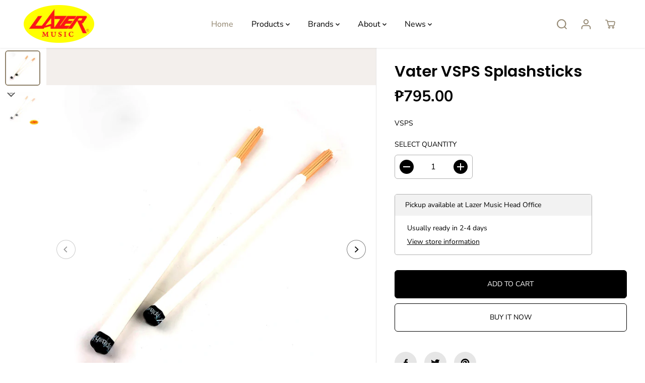

--- FILE ---
content_type: text/html; charset=utf-8
request_url: https://lazermusic.com.ph/variants/41789014147239/?section_id=pickup-availability
body_size: 267
content:
<div id="shopify-section-pickup-availability" class="shopify-section">
<div  id="pickUpAvailabilityPreview"><div class="pickup-availability-info"><p class="pickup-availability-heading">Pickup available at <span class="color-foreground">Lazer Music Head Office</span></p>
    <div class="pickup-availability-content">
      <p class="">Usually ready in 2-4 days</p>
      <a href="#" id="ShowPickupAvailabilityDrawer" class="pickup-availability-button link link--text underlined-link" aria-haspopup="dialog">View store information
</a>
    </div></div>
</div>
<div id="pickUpAvailabilityMain" class="hidden">
  <div class="pickUpAvailabilityContent" tabindex="-1" role="dialog" aria-modal="true" aria-labelledby="PickupAvailabilityHeading">
    <div class="pickup-availability-header">
      <h5 class="pickup-availability-drawer-title" id="PickupAvailabilityHeading">Vater VSPS Splashsticks</h5></div>
    <ul class="list-unstyled pickup-availability-list list-unstyled" data-store-availability-drawer-content><li class="pickup-availability-list__item">
        <h6 class="pickup-loaction-title">Lazer Music Head Office</h6>
        <p class="pickup-availability-preview"><svg focusable="false" aria-hidden="true" viewBox="0 0 512 512">
            <path fill="green" d="M173.898 439.404l-166.4-166.4c-9.997-9.997-9.997-26.206 0-36.204l36.203-36.204c9.997-9.998 26.207-9.998 36.204 0L192 312.69 432.095 72.596c9.997-9.997 26.207-9.997 36.204 0l36.203 36.204c9.997 9.997 9.997 26.206 0 36.204l-294.4 294.401c-9.998 9.997-26.207 9.997-36.204-.001z"></path></svg>
          <span>Pickup available, usually ready in 2-4 days</span></p><address class="pickup-availability-address">
          <p>305 R&amp;G Building (Guitar Salon in Waze)<br>Fernando Poe Jr. Ave cor M.H. Del Pilar st., Brgy. San Antonio<br>1105 Quezon City PH-00<br>Philippines</p>
<p>+639437059638</p></address>
      </li></ul>
  </div>
</div></div>